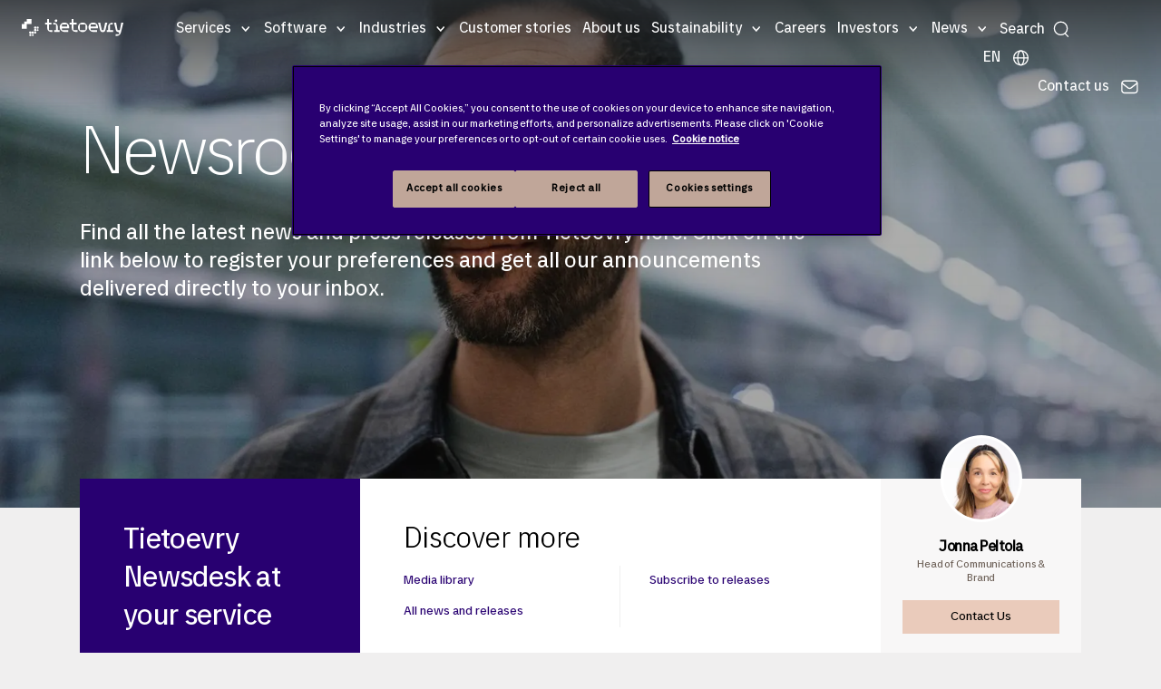

--- FILE ---
content_type: text/html; charset=utf-8
request_url: https://4aed16627a9f40daa2c33d9d2da35a07.svc.dynamics.com/t/c/SdwQQua8HixYyHnWTDYYLSysVKLapSrHW5sDFxflbEM/9nNJHj2L_c2bnToqV8t5_Wo8RidJ1DEN06y1L2OJ/rLPtQL1c?trackwebsitevisited=true&ad=https%3A%2F%2Fwww.tietoevry.com%2Fen%2Fnewsroom%2F&rf=&id=916090514&formPageIds=97b8b563-9fb0-ec11-9840-000d3ab71a44,ced792af-adc0-ec11-983f-0022489b2ab6
body_size: 4176
content:
<html><head> <script type="text/javascript"> function receiveMessage(event) { if (event.data.msg === "getCid") { handleGetCorrelationIdMessage(event); } if (event.data.msg == "renewCid") { handleRenewCorrelationIdMessage(event); } } function handleGetCorrelationIdMessage(event) { var req = event.data; if (!isAllowedDomain(event.origin)) { event.source.postMessage({ msg: 'noaccess', token: req.token }, event.origin); return; } var correlationId = '5aHwA8Tk4IISEfILUkBLCX9djn9KmO7R7L-d8hgt3K8'; var resp = { msg: 'cid', data: correlationId, token: req.token, captureForms: [], forms: {"97b8b563-9fb0-ec11-9840-000d3ab71a44":{"Form":{"FormRendering":"\u003cmeta type=\u0022xrm/designer/setting\u0022 name=\u0022layout-editable\u0022 value=\u0022marketing-designer-layout-editable\u0022\u003e\n\u003cmeta type=\u0022xrm/designer/setting\u0022 name=\u0022layout-max-width\u0022 value=\u0022600px\u0022 datatype=\u0022text\u0022 label=\u0022Layout max width\u0022\u003e\u003cform data-container=\u0022true\u0022 style=\u0022null\u0022\u003e\n\u003cstyle\u003e\nform div.lp-form-field {\n          word-wrap: break-word; word-break: break-word;\n}\n\nform div.lp-radioButtonsContainer {\n    width: 50%;\n}\n\nform span.lp-radioButton input {\n    width: 16px;\n    height: auto;\n    margin-right: 8px;\n    border-radius: 50%;\n    float: right;\n}\n\nform div.marketing-field input[type=\u0022checkbox\u0022],\nform div.marketing-subscription-list input {\n    width: 16px;\n    height: auto;\n    margin-right: 8px;\n    vertical-align: bottom;\n}\n\nform span.lp-checkboxListItem,\nform span.lp-radioButton {\n/* This rule is needed to style all radio button fields. For product constraints each option is defined as input and label wrapped into a span*/\n    display: block;\n    margin: 2px;\n}\n\nform *[data-layout=\u0022true\u0022] {\n    margin: 0 auto;\n    max-width: /* @layout-max-width */\n    600px /* @layout-max-width */\n    ;\n}\n\n@media only screen and (max-width: 768px) {\n    .columnContainer {\n        width: 100% !important;\n    }\n}\n\u003c/style\u003e\n\u003cdiv data-layout=\u0022true\u0022 tabindex=\u00220\u0022\u003e\n    \u003cdiv data-section=\u0022true\u0022 style=\u0022padding: 10px;\u0022 class=\u0022emptyContainer\u0022\u003e\n       \u003cdiv style=\u0022\n            display: flex;\n            width: 100%;\n        ;flex-wrap: wrap;\u0022 class=\u0022containerWrapper\u0022\u003e\n                        \u003cdiv style=\u0022clear:both;\u0022\u003e\u003c/div\u003e\n                        \u003cdiv data-container=\u0022true\u0022 class=\u0022columnContainer\u0022 data-container-width=\u0022100\u0022 style=\u0022display: block; min-height: 70px; min-width: 20px; width: calc(100% - 0px); box-sizing: border-box; flex-direction: column; padding: 10px; float: left;  word-wrap: break-word; word-break: break-word; word-wrap: break-word; word-break: break-word;\u0022\u003e\n                        \u003cdiv data-editorblocktype=\u0022Field-text\u0022 hidden=\u0022hidden\u0022 class=\u0022\u0022\u003e\u003cdiv class=\u0022marketing-field\u0022\u003e\n\u003cdiv class=\u0022lp-form-field\u0022 data-required-field=\u0022false\u0022\u003e\u003clabel class=\u0022lp-ellipsis\u0022 for=\u00225c43f921-3197-ed11-aad1-000d3adeaae3\u0022 title=\u0022Write the correct form type in the default value field\u0022\u003eForm Type\u003c/label\u003e\u003cinput class=\u0022lp-form-fieldInput\u0022 id=\u00225c43f921-3197-ed11-aad1-000d3adeaae3\u0022 name=\u00225c43f921-3197-ed11-aad1-000d3adeaae3\u0022 placeholder=\u0022Write the correct form type in the default value field\u0022 style=\u0022width: 100%; box-sizing: border-box;\u0022 title=\u0022Write the correct form type in the default value field\u0022 type=\u0022text\u0022 value=\u0022other_form\u0022\u003e\u003c/div\u003e\n\u003c/div\u003e\n\n\n\n\n\n\u003c/div\u003e\u003cdiv data-editorblocktype=\u0022Field-text\u0022 style=\u0022\u0022 hidden=\u0022hidden\u0022 class=\u0022\u0022\u003e\u003cdiv class=\u0022marketing-field\u0022\u003e\n\u003cdiv class=\u0022lp-form-field\u0022 data-required-field=\u0022false\u0022\u003e\u003clabel class=\u0022lp-ellipsis\u0022 for=\u002219c8aa2d-6779-ee11-8179-000d3ab0b1cd\u0022 title=\u0022[category_topic]\u0022\u003eCategory Topic\u003c/label\u003e\u003cinput class=\u0022lp-form-fieldInput\u0022 id=\u002219c8aa2d-6779-ee11-8179-000d3ab0b1cd\u0022 name=\u002219c8aa2d-6779-ee11-8179-000d3ab0b1cd\u0022 placeholder=\u0022[category_topic]\u0022 style=\u0022width: 100%; box-sizing: border-box;\u0022 title=\u0022[category_topic]\u0022 type=\u0022text\u0022 value=\u0022[category_topic]\u0022\u003e\u003c/div\u003e\n\u003c/div\u003e\n\n\n\n\u003c/div\u003e\u003cdiv data-editorblocktype=\u0022Field-text\u0022 hidden=\u0022hidden\u0022 class=\u0022\u0022\u003e\u003cdiv class=\u0022marketing-field\u0022\u003e\n\u003cdiv class=\u0022lp-form-field\u0022 data-required-field=\u0022false\u0022\u003e\u003clabel class=\u0022lp-ellipsis\u0022 for=\u0022d90b0d41-3297-ed11-aad1-000d3adeaae3\u0022 title=\u0022[no_utm_source]\u0022\u003eUTM Source\u003c/label\u003e\u003cinput class=\u0022lp-form-fieldInput\u0022 id=\u0022d90b0d41-3297-ed11-aad1-000d3adeaae3\u0022 name=\u0022d90b0d41-3297-ed11-aad1-000d3adeaae3\u0022 placeholder=\u0022[no_utm_source]\u0022 style=\u0022width: 100%; box-sizing: border-box;\u0022 title=\u0022[no_utm_source]\u0022 type=\u0022text\u0022 value=\u0022[no_utm_source]\u0022\u003e\u003c/div\u003e\n\u003c/div\u003e\n\n\n\n\n\n\u003c/div\u003e\u003cdiv data-editorblocktype=\u0022Field-text\u0022 hidden=\u0022hidden\u0022 class=\u0022\u0022\u003e\u003cdiv class=\u0022marketing-field\u0022\u003e\n\u003cdiv class=\u0022lp-form-field\u0022 data-required-field=\u0022false\u0022\u003e\u003clabel class=\u0022lp-ellipsis\u0022 for=\u0022153198a3-3f97-ed11-aad1-000d3adea767\u0022 title=\u0022[no_utm_campaign]\u0022\u003eUTM Campaign\u003c/label\u003e\u003cinput class=\u0022lp-form-fieldInput\u0022 id=\u0022153198a3-3f97-ed11-aad1-000d3adea767\u0022 name=\u0022153198a3-3f97-ed11-aad1-000d3adea767\u0022 placeholder=\u0022[no_utm_campaign]\u0022 style=\u0022width: 100%; box-sizing: border-box;\u0022 title=\u0022[no_utm_campaign]\u0022 type=\u0022text\u0022 value=\u0022[no_utm_campaign]\u0022\u003e\u003c/div\u003e\n\u003c/div\u003e\n\n\n\n\n\n\u003c/div\u003e\u003cdiv data-editorblocktype=\u0022Field-text\u0022 hidden=\u0022hidden\u0022 class=\u0022\u0022\u003e\u003cdiv class=\u0022marketing-field\u0022\u003e\n\u003cdiv class=\u0022lp-form-field\u0022 data-required-field=\u0022false\u0022\u003e\u003clabel class=\u0022lp-ellipsis\u0022 for=\u0022851b04d1-3f97-ed11-aad1-000d3adea767\u0022 title=\u0022[no_utm_medium]\u0022\u003eUTM Medium\u003c/label\u003e\u003cinput class=\u0022lp-form-fieldInput\u0022 id=\u0022851b04d1-3f97-ed11-aad1-000d3adea767\u0022 name=\u0022851b04d1-3f97-ed11-aad1-000d3adea767\u0022 placeholder=\u0022[no_utm_medium]\u0022 style=\u0022width: 100%; box-sizing: border-box;\u0022 title=\u0022[no_utm_medium]\u0022 type=\u0022text\u0022 value=\u0022[no_utm_medium]\u0022\u003e\u003c/div\u003e\n\u003c/div\u003e\n\n\n\n\n\n\u003c/div\u003e\u003cdiv data-editorblocktype=\u0022Field-dropdown\u0022 style=\u0022display: none;\u0022\u003e\u003cdiv class=\u0022marketing-field\u0022\u003e\n\u003cdiv class=\u0022lp-form-field\u0022 data-required-field=\u0022true\u0022\u003e\u003clabel class=\u0022lp-ellipsis\u0022 for=\u0022292c629a-9d9c-ed11-aad1-000d3adea1c8\u0022 title=\u0022\u0022\u003eFeedback/Urgency\u003cspan class=\u0022lp-required\u0022 style=\u0022color: rgb(255, 0, 0);\u0022\u003e*\u003c/span\u003e\u003c/label\u003e\u003cselect aria-required=\u0022true\u0022 class=\u0022lp-form-fieldInput\u0022 id=\u0022292c629a-9d9c-ed11-aad1-000d3adea1c8\u0022 name=\u0022292c629a-9d9c-ed11-aad1-000d3adea1c8\u0022 required=\u0022required\u0022 style=\u0022width: 100%; box-sizing: border-box;\u0022 title=\u0022\u0022\u003e\u003coption value=\u0022\u0022\u003e\u003c/option\u003e\u003coption value=\u0022594230000\u0022\u003eUrgent, by specified deadline\u003c/option\u003e\u003coption value=\u0022594230001\u0022\u003eUrgent, no specific deadline\u003c/option\u003e\u003coption selected=\u0022selected\u0022 value=\u0022594230002\u0022\u003eNormal\u003c/option\u003e\u003coption value=\u0022594230003\u0022\u003eNot time Critical\u003c/option\u003e\u003c/select\u003e\u003c/div\u003e\n\u003c/div\u003e\n\n\n\u003c/div\u003e\u003cdiv data-editorblocktype=\u0022Text\u0022\u003e\u003cp\u003e\u003cspan style=\u0022font-size:14px;\u0022\u003e\u003cspan style=\u0022font-family:Arial,Helvetica,sans-serif;\u0022\u003eYou are welcome to contact us at any time. Please fill in the details in the form, and we will be soon back to you!\u003c/span\u003e\u003c/span\u003e\u003c/p\u003e\n\n\n\n\u003c/div\u003e\u003cdiv data-editorblocktype=\u0022Field-text\u0022\u003e\u003cdiv class=\u0022marketing-field\u0022\u003e\n\u003cdiv class=\u0022lp-form-field\u0022 data-required-field=\u0022true\u0022\u003e\u003cspan style=\u0022font-size:14px;\u0022\u003e\u003cspan style=\u0022font-family:Arial,Helvetica,sans-serif;\u0022\u003e\u003clabel class=\u0022lp-ellipsis\u0022 for=\u00223f746946-34b4-442c-a677-e232cdd2bc40\u0022 title=\u0022\u0022\u003eFirst Name\u003cspan class=\u0022lp-required\u0022 style=\u0022color: rgb(255, 0, 0);\u0022\u003e*\u003c/span\u003e\u003c/label\u003e\u003cinput aria-required=\u0022true\u0022 class=\u0022lp-form-fieldInput\u0022 id=\u00223f746946-34b4-442c-a677-e232cdd2bc40\u0022 name=\u00223f746946-34b4-442c-a677-e232cdd2bc40\u0022 pattern=\u0022.*\\S+.*\u0022 placeholder=\u0022\u0022 required=\u0022required\u0022 style=\u0022width: 100%; box-sizing: border-box;\u0022 title=\u0022\u0022 type=\u0022text\u0022\u003e\u003c/span\u003e\u003c/span\u003e\u003c/div\u003e\n\u003c/div\u003e\n\n\n\n\n\n\u003c/div\u003e\u003cdiv data-editorblocktype=\u0022Field-text\u0022 style=\u0022\u0022\u003e\u003cdiv class=\u0022marketing-field\u0022\u003e\n\u003cdiv class=\u0022lp-form-field\u0022 data-required-field=\u0022true\u0022\u003e\u003cspan style=\u0022font-size:14px;\u0022\u003e\u003cspan style=\u0022font-family:Arial,Helvetica,sans-serif;\u0022\u003e\u003clabel class=\u0022lp-ellipsis\u0022 for=\u0022e1dfc514-f301-4cb2-855a-4c8fa8331207\u0022 title=\u0022\u0022\u003eLast Name\u003cspan class=\u0022lp-required\u0022 style=\u0022color: rgb(255, 0, 0);\u0022\u003e*\u003c/span\u003e\u003c/label\u003e\u003cinput aria-required=\u0022true\u0022 class=\u0022lp-form-fieldInput\u0022 id=\u0022e1dfc514-f301-4cb2-855a-4c8fa8331207\u0022 name=\u0022e1dfc514-f301-4cb2-855a-4c8fa8331207\u0022 pattern=\u0022.*\\S+.*\u0022 placeholder=\u0022\u0022 required=\u0022required\u0022 style=\u0022width: 100%; box-sizing: border-box;\u0022 title=\u0022\u0022 type=\u0022text\u0022\u003e\u003c/span\u003e\u003c/span\u003e\u003c/div\u003e\n\u003c/div\u003e\n\n\n\n\n\n\u003c/div\u003e\u003cdiv data-editorblocktype=\u0022Field-email\u0022\u003e\u003cdiv class=\u0022marketing-field\u0022\u003e\n\u003cdiv class=\u0022lp-form-field\u0022 data-required-field=\u0022true\u0022\u003e\u003cspan style=\u0022font-size:14px;\u0022\u003e\u003cspan style=\u0022font-family:Arial,Helvetica,sans-serif;\u0022\u003e\u003clabel class=\u0022lp-ellipsis\u0022 for=\u00227f685ebb-7c54-4cff-a1bc-772562d25c38\u0022\u003eE-mail\u003cspan class=\u0022lp-required\u0022 style=\u0022color: rgb(255, 0, 0);\u0022\u003e*\u003c/span\u003e\u003c/label\u003e\u003cinput aria-required=\u0022true\u0022 class=\u0022lp-form-fieldInput\u0022 id=\u00227f685ebb-7c54-4cff-a1bc-772562d25c38\u0022 name=\u00227f685ebb-7c54-4cff-a1bc-772562d25c38\u0022 placeholder=\u0022\u0022 required=\u0022required\u0022 style=\u0022width: 100%; box-sizing: border-box;\u0022 type=\u0022email\u0022\u003e\u003c/span\u003e\u003c/span\u003e\u003c/div\u003e\n\u003c/div\u003e\n\u003c/div\u003e\u003cdiv data-editorblocktype=\u0022Field-text\u0022\u003e\u003cdiv class=\u0022marketing-field\u0022\u003e\n\u003cdiv class=\u0022lp-form-field\u0022 data-required-field=\u0022true\u0022\u003e\u003cspan style=\u0022font-size:14px;\u0022\u003e\u003cspan style=\u0022font-family:Arial,Helvetica,sans-serif;\u0022\u003e\u003clabel class=\u0022lp-ellipsis\u0022 for=\u00227646c7aa-3a6d-4b55-9a82-4d7a255a7eb3\u0022 title=\u0022\u0022\u003eJob Title\u003cspan class=\u0022lp-required\u0022 style=\u0022color: rgb(255, 0, 0);\u0022\u003e*\u003c/span\u003e\u003c/label\u003e\u003cinput aria-required=\u0022true\u0022 class=\u0022lp-form-fieldInput\u0022 id=\u00227646c7aa-3a6d-4b55-9a82-4d7a255a7eb3\u0022 name=\u00227646c7aa-3a6d-4b55-9a82-4d7a255a7eb3\u0022 pattern=\u0022.*\\S+.*\u0022 placeholder=\u0022\u0022 required=\u0022required\u0022 style=\u0022width: 100%; box-sizing: border-box;\u0022 title=\u0022\u0022 type=\u0022text\u0022\u003e\u003c/span\u003e\u003c/span\u003e\u003c/div\u003e\n\u003c/div\u003e\n\n\n\u003c/div\u003e\u003cdiv data-editorblocktype=\u0022Field-text\u0022 style=\u0022text-align: center;\u0022\u003e\u003cdiv class=\u0022marketing-field\u0022 style=\u0022text-align: center;\u0022\u003e\n\u003cdiv class=\u0022lp-form-field\u0022 data-required-field=\u0022true\u0022 style=\u0022text-align: left;\u0022\u003e\u003cspan style=\u0022font-size: 14px; text-align: center;\u0022\u003e\u003cspan style=\u0022font-family: Arial, Helvetica, sans-serif; text-align: center;\u0022\u003e\u003clabel class=\u0022lp-ellipsis\u0022 for=\u0022ac9ddb60-616f-4f12-b4e2-9202f688ed2f\u0022 title=\u0022\u0022\u003eCompany Name\u003cspan class=\u0022lp-required\u0022 style=\u0022color: rgb(255, 0, 0); text-align: center;\u0022\u003e*\u003c/span\u003e\u003c/label\u003e\u003cinput aria-required=\u0022true\u0022 class=\u0022lp-form-fieldInput\u0022 id=\u0022ac9ddb60-616f-4f12-b4e2-9202f688ed2f\u0022 name=\u0022ac9ddb60-616f-4f12-b4e2-9202f688ed2f\u0022 pattern=\u0022.*\\S+.*\u0022 placeholder=\u0022\u0022 required=\u0022required\u0022 style=\u0022width: 100%; box-sizing: border-box;\u0022 title=\u0022\u0022 type=\u0022text\u0022\u003e\u003c/span\u003e\u003c/span\u003e\u003c/div\u003e\n\u003c/div\u003e\n\n\n\u003c/div\u003e\u003cdiv data-editorblocktype=\u0022Field-textarea\u0022\u003e\u003cdiv class=\u0022marketing-field\u0022\u003e\n\u003cdiv class=\u0022lp-form-field\u0022 data-required-field=\u0022true\u0022\u003e\u003cspan style=\u0022font-size:14px;\u0022\u003e\u003cspan style=\u0022font-family:Arial,Helvetica,sans-serif;\u0022\u003e\u003clabel class=\u0022lp-ellipsis\u0022 for=\u00221d62c1cd-9f6c-ec11-8943-000d3ab8d84d\u0022 title=\u0022\u0022\u003eComments\u003cspan class=\u0022lp-required\u0022 style=\u0022color: rgb(255, 0, 0);\u0022\u003e*\u003c/span\u003e\u003c/label\u003e\u003ctextarea aria-required=\u0022true\u0022 class=\u0022lp-form-fieldInput\u0022 cols=\u002220\u0022 id=\u00221d62c1cd-9f6c-ec11-8943-000d3ab8d84d\u0022 name=\u00221d62c1cd-9f6c-ec11-8943-000d3ab8d84d\u0022 pattern=\u0022.*\\S+.*\u0022 required=\u0022required\u0022 rows=\u00225\u0022 style=\u0022width: 100%; box-sizing: border-box;\u0022 title=\u0022\u0022 value=\u0022\u0022\u003e\u003c/textarea\u003e\u003c/span\u003e\u003c/span\u003e\u003c/div\u003e\n\u003c/div\u003e\n\n\n\n\u003c/div\u003e\n              \u003cdiv data-editorblocktype=\u0022Field-checkbox\u0022 style=\u0022\u0022\u003e\u003cdiv class=\u0022marketing-field\u0022\u003e\n\u003cdiv class=\u0022lp-form-field\u0022 data-required-field=\u0022false\u0022\u003e\u003cspan style=\u0022font-family:Arial,Helvetica,sans-serif;\u0022\u003e\u003cspan style=\u0022font-size:12px;\u0022\u003e\u003cinput class=\u0022lp-form-fieldInput\u0022 id=\u0022df148aae-c272-ec11-8943-0022489ca27c\u0022 name=\u0022df148aae-c272-ec11-8943-0022489ca27c\u0022 placeholder=\u0022\u0022 title=\u0022\u0022 type=\u0022checkbox\u0022\u003e\u003clabel class=\u0022lp-ellipsis\u0022 for=\u0022df148aae-c272-ec11-8943-0022489ca27c\u0022 title=\u0022\u0022\u003eI hereby consent to the processing of my personal data so I can receive information about Tietoevry’s products, services and events.\u003c/label\u003e\u003c/span\u003e\u003c/span\u003e\u003c/div\u003e\n\u003c/div\u003e\n\n\n\n\n\u003c/div\u003e\u003cdiv data-editorblocktype=\u0022Text\u0022 style=\u0022\u0022\u003e\u003cp\u003e\u003cspan style=\u0022font-size:12px;\u0022\u003e\u003cspan style=\u0022font-family:Arial,Helvetica,sans-serif;\u0022\u003eIf you want to update or withdraw your consent later, you can click the “unsubscribe” link in the communications you may receive from us. This will direct you to the Communication Preference Centre where you can submit your changes.\u003c/span\u003e\u003c/span\u003e\u003c/p\u003e\n\n\n\n\n\n\n\n\n\n\n\n\n\n\n\n\u003c/div\u003e\u003cdiv data-editorblocktype=\u0022Text\u0022 style=\u0022\u0022\u003e\u003cp\u003e\u003cspan style=\u0022font-size:12px;\u0022\u003e\u003cspan style=\u0022font-family:Arial,Helvetica,sans-serif;\u0022\u003eTietoevry will collect, store and use your personal data to respond to your submitted request. For more information on Tietoevry’s privacy practices, check our \u003ca href=\u0022https://www.tietoevry.com/en/privacy-notice/\u0022\u003ePrivacy notice\u003c/a\u003e.\u003c/span\u003e\u003c/span\u003e\u003c/p\u003e\n\n\n\n\n\u003c/div\u003e\u003cdiv data-editorblocktype=\u0022SubmitButtonBlock\u0022\u003e\n              \u003cp\u003e\u003cbutton class=\u0022lp-form-button lp-form-fieldInput\u0022 name=\u0022submit267631e9-c050-cca4-af76-178daa24b207\u0022 type=\u0022submit\u0022\u003eSubmit\u003c/button\u003e\u003c/p\u003e\n\n\n\u003c/div\u003e\u003c/div\u003e\n                        \u003cdiv style=\u0022clear:both;\u0022\u003e\u003c/div\u003e\n                    \u003c/div\u003e\n    \u003c/div\u003e\n\u003c/div\u003e\n\u003c/form\u003e","FormControlsMappings":[{"CrmEntityId":"5c43f921-3197-ed11-aad1-000d3adeaae3","FormControlId":"5c43f921-3197-ed11-aad1-000d3adeaae3","Type":"field","Format":"text","Required":false,"AllowsPrefill":false,"Hierarchy":null,"CaptchaFunctionName":null,"CaptchaObjectName":null,"CaptchaLanguage":null,"DefaultLookupEntity":null,"DefaultLookupId":null,"DefaultLookupName":null,"OptionSetMapping":null},{"CrmEntityId":"19c8aa2d-6779-ee11-8179-000d3ab0b1cd","FormControlId":"19c8aa2d-6779-ee11-8179-000d3ab0b1cd","Type":"field","Format":"text","Required":false,"AllowsPrefill":false,"Hierarchy":null,"CaptchaFunctionName":null,"CaptchaObjectName":null,"CaptchaLanguage":null,"DefaultLookupEntity":null,"DefaultLookupId":null,"DefaultLookupName":null,"OptionSetMapping":null},{"CrmEntityId":"d90b0d41-3297-ed11-aad1-000d3adeaae3","FormControlId":"d90b0d41-3297-ed11-aad1-000d3adeaae3","Type":"field","Format":"text","Required":false,"AllowsPrefill":false,"Hierarchy":null,"CaptchaFunctionName":null,"CaptchaObjectName":null,"CaptchaLanguage":null,"DefaultLookupEntity":null,"DefaultLookupId":null,"DefaultLookupName":null,"OptionSetMapping":null},{"CrmEntityId":"153198a3-3f97-ed11-aad1-000d3adea767","FormControlId":"153198a3-3f97-ed11-aad1-000d3adea767","Type":"field","Format":"text","Required":false,"AllowsPrefill":false,"Hierarchy":null,"CaptchaFunctionName":null,"CaptchaObjectName":null,"CaptchaLanguage":null,"DefaultLookupEntity":null,"DefaultLookupId":null,"DefaultLookupName":null,"OptionSetMapping":null},{"CrmEntityId":"851b04d1-3f97-ed11-aad1-000d3adea767","FormControlId":"851b04d1-3f97-ed11-aad1-000d3adea767","Type":"field","Format":"text","Required":false,"AllowsPrefill":false,"Hierarchy":null,"CaptchaFunctionName":null,"CaptchaObjectName":null,"CaptchaLanguage":null,"DefaultLookupEntity":null,"DefaultLookupId":null,"DefaultLookupName":null,"OptionSetMapping":null},{"CrmEntityId":"292c629a-9d9c-ed11-aad1-000d3adea1c8","FormControlId":"292c629a-9d9c-ed11-aad1-000d3adea1c8","Type":"field","Format":"dropdown","Required":true,"AllowsPrefill":false,"Hierarchy":null,"CaptchaFunctionName":null,"CaptchaObjectName":null,"CaptchaLanguage":null,"DefaultLookupEntity":null,"DefaultLookupId":null,"DefaultLookupName":null,"OptionSetMapping":null},{"CrmEntityId":"3f746946-34b4-442c-a677-e232cdd2bc40","FormControlId":"3f746946-34b4-442c-a677-e232cdd2bc40","Type":"field","Format":"text","Required":true,"AllowsPrefill":false,"Hierarchy":null,"CaptchaFunctionName":null,"CaptchaObjectName":null,"CaptchaLanguage":null,"DefaultLookupEntity":null,"DefaultLookupId":null,"DefaultLookupName":null,"OptionSetMapping":null},{"CrmEntityId":"e1dfc514-f301-4cb2-855a-4c8fa8331207","FormControlId":"e1dfc514-f301-4cb2-855a-4c8fa8331207","Type":"field","Format":"text","Required":true,"AllowsPrefill":false,"Hierarchy":null,"CaptchaFunctionName":null,"CaptchaObjectName":null,"CaptchaLanguage":null,"DefaultLookupEntity":null,"DefaultLookupId":null,"DefaultLookupName":null,"OptionSetMapping":null},{"CrmEntityId":"7f685ebb-7c54-4cff-a1bc-772562d25c38","FormControlId":"7f685ebb-7c54-4cff-a1bc-772562d25c38","Type":"field","Format":"email","Required":true,"AllowsPrefill":false,"Hierarchy":null,"CaptchaFunctionName":null,"CaptchaObjectName":null,"CaptchaLanguage":null,"DefaultLookupEntity":null,"DefaultLookupId":null,"DefaultLookupName":null,"OptionSetMapping":null},{"CrmEntityId":"7646c7aa-3a6d-4b55-9a82-4d7a255a7eb3","FormControlId":"7646c7aa-3a6d-4b55-9a82-4d7a255a7eb3","Type":"field","Format":"text","Required":true,"AllowsPrefill":false,"Hierarchy":null,"CaptchaFunctionName":null,"CaptchaObjectName":null,"CaptchaLanguage":null,"DefaultLookupEntity":null,"DefaultLookupId":null,"DefaultLookupName":null,"OptionSetMapping":null},{"CrmEntityId":"ac9ddb60-616f-4f12-b4e2-9202f688ed2f","FormControlId":"ac9ddb60-616f-4f12-b4e2-9202f688ed2f","Type":"field","Format":"text","Required":true,"AllowsPrefill":false,"Hierarchy":null,"CaptchaFunctionName":null,"CaptchaObjectName":null,"CaptchaLanguage":null,"DefaultLookupEntity":null,"DefaultLookupId":null,"DefaultLookupName":null,"OptionSetMapping":null},{"CrmEntityId":"1d62c1cd-9f6c-ec11-8943-000d3ab8d84d","FormControlId":"1d62c1cd-9f6c-ec11-8943-000d3ab8d84d","Type":"field","Format":"textarea","Required":true,"AllowsPrefill":false,"Hierarchy":null,"CaptchaFunctionName":null,"CaptchaObjectName":null,"CaptchaLanguage":null,"DefaultLookupEntity":null,"DefaultLookupId":null,"DefaultLookupName":null,"OptionSetMapping":null},{"CrmEntityId":"df148aae-c272-ec11-8943-0022489ca27c","FormControlId":"df148aae-c272-ec11-8943-0022489ca27c","Type":"field","Format":"checkbox","Required":false,"AllowsPrefill":false,"Hierarchy":null,"CaptchaFunctionName":null,"CaptchaObjectName":null,"CaptchaLanguage":null,"DefaultLookupEntity":null,"DefaultLookupId":null,"DefaultLookupName":null,"OptionSetMapping":null},{"CrmEntityId":null,"FormControlId":"submit267631e9-c050-cca4-af76-178daa24b207","Type":"submitButton","Format":null,"Required":false,"AllowsPrefill":false,"Hierarchy":null,"CaptchaFunctionName":null,"CaptchaObjectName":null,"CaptchaLanguage":null,"DefaultLookupEntity":null,"DefaultLookupId":null,"DefaultLookupName":null,"OptionSetMapping":null}],"HipUrl":null,"FlowId":null,"ContainsCaptcha":false,"CaptchaObjectName":null,"ErrorMessage":"An error occurred during your submission.","ErrorImageUrl":null,"SuccessImageUrl":null},"FormContactMissing":null,"PrefillData":[],"ErrorCode":"Success"},"ced792af-adc0-ec11-983f-0022489b2ab6":{"Form":{"FormRendering":"\u003cmeta type=\u0022xrm/designer/setting\u0022 name=\u0022layout-editable\u0022 value=\u0022marketing-designer-layout-editable\u0022\u003e\n\u003cmeta type=\u0022xrm/designer/setting\u0022 name=\u0022layout-max-width\u0022 value=\u0022600px\u0022 datatype=\u0022text\u0022 label=\u0022Layout max width\u0022\u003e\u003cform data-container=\u0022true\u0022 style=\u0022null\u0022\u003e\n\u003cstyle\u003e\nform div.lp-form-field {\n          word-wrap: break-word; word-break: break-word;\n}\n\nform div.lp-radioButtonsContainer {\n    width: 50%;\n}\n\nform span.lp-radioButton input {\n    width: 16px;\n    height: auto;\n    margin-right: 8px;\n    border-radius: 50%;\n    float: right;\n}\n\nform div.marketing-field input[type=\u0022checkbox\u0022],\nform div.marketing-subscription-list input {\n    width: 16px;\n    height: auto;\n    margin-right: 8px;\n    vertical-align: bottom;\n}\n\nform span.lp-checkboxListItem,\nform span.lp-radioButton {\n/* This rule is needed to style all radio button fields. For product constraints each option is defined as input and label wrapped into a span*/\n    display: block;\n    margin: 2px;\n}\n\nform *[data-layout=\u0022true\u0022] {\n    margin: 0 auto;\n    max-width: /* @layout-max-width */\n    600px /* @layout-max-width */\n    ;\n}\n\n@media only screen and (max-width: 768px) {\n    .columnContainer {\n        width: 100% !important;\n    }\n}\n\u003c/style\u003e\n\u003cdiv data-layout=\u0022true\u0022 tabindex=\u00220\u0022\u003e\n    \u003cdiv data-section=\u0022true\u0022 style=\u0022padding: 10px;\u0022 class=\u0022emptyContainer\u0022\u003e\n       \u003cdiv style=\u0022\n            display: flex;\n            width: 100%;\n        ;flex-wrap: wrap;\u0022 class=\u0022containerWrapper\u0022\u003e\n                        \u003cdiv style=\u0022clear:both;\u0022\u003e\u003c/div\u003e\n                        \u003cdiv data-container=\u0022true\u0022 class=\u0022columnContainer\u0022 data-container-width=\u0022100\u0022 style=\u0022display: block; min-height: 70px; min-width: 20px; width: calc(100% - 0px); box-sizing: border-box; flex-direction: column; padding: 10px; float: left;  word-wrap: break-word; word-break: break-word; word-wrap: break-word; word-break: break-word;\u0022\u003e\n                        \u003cdiv data-editorblocktype=\u0022Field-text\u0022 hidden=\u0022hidden\u0022 class=\u0022\u0022\u003e\u003cdiv class=\u0022marketing-field\u0022\u003e\n\u003cdiv class=\u0022lp-form-field\u0022 data-required-field=\u0022false\u0022\u003e\u003clabel class=\u0022lp-ellipsis\u0022 for=\u00225c43f921-3197-ed11-aad1-000d3adeaae3\u0022 title=\u0022Write the correct form type in the default value field\u0022\u003eForm Type\u003c/label\u003e\u003cinput class=\u0022lp-form-fieldInput\u0022 id=\u00225c43f921-3197-ed11-aad1-000d3adeaae3\u0022 name=\u00225c43f921-3197-ed11-aad1-000d3adeaae3\u0022 placeholder=\u0022Write the correct form type in the default value field\u0022 style=\u0022width: 100%; box-sizing: border-box;\u0022 title=\u0022Write the correct form type in the default value field\u0022 type=\u0022text\u0022 value=\u0022other_form\u0022\u003e\u003c/div\u003e\n\u003c/div\u003e\n\n\n\n\n\n\u003c/div\u003e\u003cdiv data-editorblocktype=\u0022Field-text\u0022 style=\u0022\u0022 hidden=\u0022hidden\u0022 class=\u0022\u0022\u003e\u003cdiv class=\u0022marketing-field\u0022\u003e\n\u003cdiv class=\u0022lp-form-field\u0022 data-required-field=\u0022false\u0022\u003e\u003clabel class=\u0022lp-ellipsis\u0022 for=\u002219c8aa2d-6779-ee11-8179-000d3ab0b1cd\u0022 title=\u0022[category_topic]\u0022\u003eCategory Topic\u003c/label\u003e\u003cinput class=\u0022lp-form-fieldInput\u0022 id=\u002219c8aa2d-6779-ee11-8179-000d3ab0b1cd\u0022 name=\u002219c8aa2d-6779-ee11-8179-000d3ab0b1cd\u0022 placeholder=\u0022[category_topic]\u0022 style=\u0022width: 100%; box-sizing: border-box;\u0022 title=\u0022[category_topic]\u0022 type=\u0022text\u0022 value=\u0022[category_topic]\u0022\u003e\u003c/div\u003e\n\u003c/div\u003e\n\n\n\n\n\n\u003c/div\u003e\u003cdiv data-editorblocktype=\u0022Field-text\u0022 hidden=\u0022hidden\u0022 class=\u0022\u0022\u003e\u003cdiv class=\u0022marketing-field\u0022\u003e\n\u003cdiv class=\u0022lp-form-field\u0022 data-required-field=\u0022false\u0022\u003e\u003clabel class=\u0022lp-ellipsis\u0022 for=\u0022d90b0d41-3297-ed11-aad1-000d3adeaae3\u0022 title=\u0022[no_utm_source]\u0022\u003eUTM Source\u003c/label\u003e\u003cinput class=\u0022lp-form-fieldInput\u0022 id=\u0022d90b0d41-3297-ed11-aad1-000d3adeaae3\u0022 name=\u0022d90b0d41-3297-ed11-aad1-000d3adeaae3\u0022 placeholder=\u0022[no_utm_source]\u0022 style=\u0022width: 100%; box-sizing: border-box;\u0022 title=\u0022[no_utm_source]\u0022 type=\u0022text\u0022 value=\u0022[no_utm_source]\u0022\u003e\u003c/div\u003e\n\u003c/div\u003e\n\n\n\n\n\n\u003c/div\u003e\u003cdiv data-editorblocktype=\u0022Field-text\u0022 hidden=\u0022hidden\u0022 class=\u0022\u0022\u003e\u003cdiv class=\u0022marketing-field\u0022\u003e\n\u003cdiv class=\u0022lp-form-field\u0022 data-required-field=\u0022false\u0022\u003e\u003clabel class=\u0022lp-ellipsis\u0022 for=\u0022153198a3-3f97-ed11-aad1-000d3adea767\u0022 title=\u0022[no_utm_campaign]\u0022\u003eUTM Campaign\u003c/label\u003e\u003cinput class=\u0022lp-form-fieldInput\u0022 id=\u0022153198a3-3f97-ed11-aad1-000d3adea767\u0022 name=\u0022153198a3-3f97-ed11-aad1-000d3adea767\u0022 placeholder=\u0022[no_utm_campaign]\u0022 style=\u0022width: 100%; box-sizing: border-box;\u0022 title=\u0022[no_utm_campaign]\u0022 type=\u0022text\u0022 value=\u0022[no_utm_campaign]\u0022\u003e\u003c/div\u003e\n\u003c/div\u003e\n\n\n\n\n\n\u003c/div\u003e\u003cdiv data-editorblocktype=\u0022Field-text\u0022 hidden=\u0022hidden\u0022 class=\u0022\u0022\u003e\u003cdiv class=\u0022marketing-field\u0022\u003e\n\u003cdiv class=\u0022lp-form-field\u0022 data-required-field=\u0022false\u0022\u003e\u003clabel class=\u0022lp-ellipsis\u0022 for=\u0022851b04d1-3f97-ed11-aad1-000d3adea767\u0022 title=\u0022[no_utm_medium]\u0022\u003eUTM Medium\u003c/label\u003e\u003cinput class=\u0022lp-form-fieldInput\u0022 id=\u0022851b04d1-3f97-ed11-aad1-000d3adea767\u0022 name=\u0022851b04d1-3f97-ed11-aad1-000d3adea767\u0022 placeholder=\u0022[no_utm_medium]\u0022 style=\u0022width: 100%; box-sizing: border-box;\u0022 title=\u0022[no_utm_medium]\u0022 type=\u0022text\u0022 value=\u0022[no_utm_medium]\u0022\u003e\u003c/div\u003e\n\u003c/div\u003e\n\n\n\n\n\n\u003c/div\u003e\u003cdiv data-editorblocktype=\u0022Field-dropdown\u0022 style=\u0022display: none;\u0022\u003e\u003cdiv class=\u0022marketing-field\u0022\u003e\n\u003cdiv class=\u0022lp-form-field\u0022 data-required-field=\u0022true\u0022\u003e\u003clabel class=\u0022lp-ellipsis\u0022 for=\u0022292c629a-9d9c-ed11-aad1-000d3adea1c8\u0022 title=\u0022\u0022\u003eFeedback/Urgency\u003cspan class=\u0022lp-required\u0022 style=\u0022color: rgb(255, 0, 0);\u0022\u003e*\u003c/span\u003e\u003c/label\u003e\u003cselect aria-required=\u0022true\u0022 class=\u0022lp-form-fieldInput\u0022 id=\u0022292c629a-9d9c-ed11-aad1-000d3adea1c8\u0022 name=\u0022292c629a-9d9c-ed11-aad1-000d3adea1c8\u0022 required=\u0022required\u0022 style=\u0022width: 100%; box-sizing: border-box;\u0022 title=\u0022\u0022\u003e\u003coption value=\u0022\u0022\u003e\u003c/option\u003e\u003coption value=\u0022594230000\u0022\u003eUrgent, by specified deadline\u003c/option\u003e\u003coption value=\u0022594230001\u0022\u003eUrgent, no specific deadline\u003c/option\u003e\u003coption selected=\u0022selected\u0022 value=\u0022594230002\u0022\u003eNormal\u003c/option\u003e\u003coption value=\u0022594230003\u0022\u003eNot time Critical\u003c/option\u003e\u003c/select\u003e\u003c/div\u003e\n\u003c/div\u003e\n\n\n\u003c/div\u003e\u003cdiv data-editorblocktype=\u0022Text\u0022\u003e\u003cp\u003e\u003cspan style=\u0022font-size:14px;\u0022\u003e\u003cspan style=\u0022font-family:Arial,Helvetica,sans-serif;\u0022\u003eYou are welcome to contact us at any time. Please fill in the details in the form, and we will be soon back to you!\u003c/span\u003e\u003c/span\u003e\u003c/p\u003e\n\u003c/div\u003e\u003cdiv data-editorblocktype=\u0022Field-text\u0022\u003e\u003cdiv class=\u0022marketing-field\u0022\u003e\n\u003cdiv class=\u0022lp-form-field\u0022 data-required-field=\u0022true\u0022\u003e\u003cspan style=\u0022font-size:14px;\u0022\u003e\u003cspan style=\u0022font-family:Arial,Helvetica,sans-serif;\u0022\u003e\u003clabel class=\u0022lp-ellipsis\u0022 for=\u00223f746946-34b4-442c-a677-e232cdd2bc40\u0022 title=\u0022\u0022\u003eFirst Name\u003cspan class=\u0022lp-required\u0022 style=\u0022color: rgb(255, 0, 0);\u0022\u003e*\u003c/span\u003e\u003c/label\u003e\u003cinput aria-required=\u0022true\u0022 class=\u0022lp-form-fieldInput\u0022 id=\u00223f746946-34b4-442c-a677-e232cdd2bc40\u0022 name=\u00223f746946-34b4-442c-a677-e232cdd2bc40\u0022 pattern=\u0022.*\\S+.*\u0022 placeholder=\u0022\u0022 required=\u0022required\u0022 style=\u0022width: 100%; box-sizing: border-box;\u0022 title=\u0022\u0022 type=\u0022text\u0022\u003e\u003c/span\u003e\u003c/span\u003e\u003c/div\u003e\n\u003c/div\u003e\n\n\n\u003c/div\u003e\u003cdiv data-editorblocktype=\u0022Field-text\u0022 style=\u0022\u0022\u003e\u003cdiv class=\u0022marketing-field\u0022\u003e\n\u003cdiv class=\u0022lp-form-field\u0022 data-required-field=\u0022true\u0022\u003e\u003cspan style=\u0022font-size:14px;\u0022\u003e\u003cspan style=\u0022font-family:Arial,Helvetica,sans-serif;\u0022\u003e\u003clabel class=\u0022lp-ellipsis\u0022 for=\u0022e1dfc514-f301-4cb2-855a-4c8fa8331207\u0022 title=\u0022\u0022\u003eLast Name\u003cspan class=\u0022lp-required\u0022 style=\u0022color: rgb(255, 0, 0);\u0022\u003e*\u003c/span\u003e\u003c/label\u003e\u003cinput aria-required=\u0022true\u0022 class=\u0022lp-form-fieldInput\u0022 id=\u0022e1dfc514-f301-4cb2-855a-4c8fa8331207\u0022 name=\u0022e1dfc514-f301-4cb2-855a-4c8fa8331207\u0022 pattern=\u0022.*\\S+.*\u0022 placeholder=\u0022\u0022 required=\u0022required\u0022 style=\u0022width: 100%; box-sizing: border-box;\u0022 title=\u0022\u0022 type=\u0022text\u0022\u003e\u003c/span\u003e\u003c/span\u003e\u003c/div\u003e\n\u003c/div\u003e\n\n\n\n\n\n\u003c/div\u003e\u003cdiv data-editorblocktype=\u0022Field-email\u0022\u003e\u003cdiv class=\u0022marketing-field\u0022\u003e\n\u003cdiv class=\u0022lp-form-field\u0022 data-required-field=\u0022true\u0022\u003e\u003cspan style=\u0022font-size:14px;\u0022\u003e\u003cspan style=\u0022font-family:Arial,Helvetica,sans-serif;\u0022\u003e\u003clabel class=\u0022lp-ellipsis\u0022 for=\u00227f685ebb-7c54-4cff-a1bc-772562d25c38\u0022\u003eE-mail\u003cspan class=\u0022lp-required\u0022 style=\u0022color: rgb(255, 0, 0);\u0022\u003e*\u003c/span\u003e\u003c/label\u003e\u003cinput aria-required=\u0022true\u0022 class=\u0022lp-form-fieldInput\u0022 id=\u00227f685ebb-7c54-4cff-a1bc-772562d25c38\u0022 name=\u00227f685ebb-7c54-4cff-a1bc-772562d25c38\u0022 placeholder=\u0022\u0022 required=\u0022required\u0022 style=\u0022width: 100%; box-sizing: border-box;\u0022 type=\u0022email\u0022\u003e\u003c/span\u003e\u003c/span\u003e\u003c/div\u003e\n\u003c/div\u003e\n\u003c/div\u003e\u003cdiv data-editorblocktype=\u0022Field-text\u0022\u003e\u003cdiv class=\u0022marketing-field\u0022\u003e\n\u003cdiv class=\u0022lp-form-field\u0022 data-required-field=\u0022true\u0022\u003e\u003cspan style=\u0022font-size:14px;\u0022\u003e\u003cspan style=\u0022font-family:Arial,Helvetica,sans-serif;\u0022\u003e\u003clabel class=\u0022lp-ellipsis\u0022 for=\u00227646c7aa-3a6d-4b55-9a82-4d7a255a7eb3\u0022 title=\u0022\u0022\u003eJob Title\u003cspan class=\u0022lp-required\u0022 style=\u0022color: rgb(255, 0, 0);\u0022\u003e*\u003c/span\u003e\u003c/label\u003e\u003cinput aria-required=\u0022true\u0022 class=\u0022lp-form-fieldInput\u0022 id=\u00227646c7aa-3a6d-4b55-9a82-4d7a255a7eb3\u0022 name=\u00227646c7aa-3a6d-4b55-9a82-4d7a255a7eb3\u0022 pattern=\u0022.*\\S+.*\u0022 placeholder=\u0022\u0022 required=\u0022required\u0022 style=\u0022width: 100%; box-sizing: border-box;\u0022 title=\u0022\u0022 type=\u0022text\u0022\u003e\u003c/span\u003e\u003c/span\u003e\u003c/div\u003e\n\u003c/div\u003e\n\n\n\u003c/div\u003e\u003cdiv data-editorblocktype=\u0022Field-text\u0022 style=\u0022text-align: center;\u0022\u003e\u003cdiv class=\u0022marketing-field\u0022 style=\u0022text-align: center;\u0022\u003e\n\u003cdiv class=\u0022lp-form-field\u0022 data-required-field=\u0022true\u0022 style=\u0022text-align: left;\u0022\u003e\u003cspan style=\u0022font-size: 14px; text-align: center;\u0022\u003e\u003cspan style=\u0022font-family: Arial, Helvetica, sans-serif; text-align: center;\u0022\u003e\u003clabel class=\u0022lp-ellipsis\u0022 for=\u0022ac9ddb60-616f-4f12-b4e2-9202f688ed2f\u0022 title=\u0022\u0022\u003eCompany Name\u003cspan class=\u0022lp-required\u0022 style=\u0022color: rgb(255, 0, 0); text-align: center;\u0022\u003e*\u003c/span\u003e\u003c/label\u003e\u003cinput aria-required=\u0022true\u0022 class=\u0022lp-form-fieldInput\u0022 id=\u0022ac9ddb60-616f-4f12-b4e2-9202f688ed2f\u0022 name=\u0022ac9ddb60-616f-4f12-b4e2-9202f688ed2f\u0022 pattern=\u0022.*\\S+.*\u0022 placeholder=\u0022\u0022 required=\u0022required\u0022 style=\u0022width: 100%; box-sizing: border-box;\u0022 title=\u0022\u0022 type=\u0022text\u0022\u003e\u003c/span\u003e\u003c/span\u003e\u003c/div\u003e\n\u003c/div\u003e\n\n\n\u003c/div\u003e\u003cdiv data-editorblocktype=\u0022Field-textarea\u0022\u003e\u003cdiv class=\u0022marketing-field\u0022\u003e\n\u003cdiv class=\u0022lp-form-field\u0022 data-required-field=\u0022true\u0022\u003e\u003cspan style=\u0022font-size:14px;\u0022\u003e\u003cspan style=\u0022font-family:Arial,Helvetica,sans-serif;\u0022\u003e\u003clabel class=\u0022lp-ellipsis\u0022 for=\u00221d62c1cd-9f6c-ec11-8943-000d3ab8d84d\u0022 title=\u0022\u0022\u003eComments\u003cspan class=\u0022lp-required\u0022 style=\u0022color: rgb(255, 0, 0);\u0022\u003e*\u003c/span\u003e\u003c/label\u003e\u003ctextarea aria-required=\u0022true\u0022 class=\u0022lp-form-fieldInput\u0022 cols=\u002220\u0022 id=\u00221d62c1cd-9f6c-ec11-8943-000d3ab8d84d\u0022 name=\u00221d62c1cd-9f6c-ec11-8943-000d3ab8d84d\u0022 pattern=\u0022.*\\S+.*\u0022 required=\u0022required\u0022 rows=\u00225\u0022 style=\u0022width: 100%; box-sizing: border-box;\u0022 title=\u0022\u0022 value=\u0022\u0022\u003e\u003c/textarea\u003e\u003c/span\u003e\u003c/span\u003e\u003c/div\u003e\n\u003c/div\u003e\n\n\n\n\u003c/div\u003e\n              \u003cdiv data-editorblocktype=\u0022Field-checkbox\u0022 style=\u0022\u0022\u003e\u003cdiv class=\u0022marketing-field\u0022\u003e\n\u003cdiv class=\u0022lp-form-field\u0022 data-required-field=\u0022false\u0022\u003e\u003cspan style=\u0022font-family:Arial,Helvetica,sans-serif;\u0022\u003e\u003cspan style=\u0022font-size:12px;\u0022\u003e\u003cinput class=\u0022lp-form-fieldInput\u0022 id=\u0022df148aae-c272-ec11-8943-0022489ca27c\u0022 name=\u0022df148aae-c272-ec11-8943-0022489ca27c\u0022 placeholder=\u0022\u0022 title=\u0022\u0022 type=\u0022checkbox\u0022\u003e\u003clabel class=\u0022lp-ellipsis\u0022 for=\u0022df148aae-c272-ec11-8943-0022489ca27c\u0022 title=\u0022\u0022\u003eI hereby consent to the processing of my personal data so I can receive information about Tietoevry’s products, services and events.\u003c/label\u003e\u003c/span\u003e\u003c/span\u003e\u003c/div\u003e\n\u003c/div\u003e\n\n\n\n\n\n\n\u003c/div\u003e\u003cdiv data-editorblocktype=\u0022Text\u0022 style=\u0022\u0022\u003e\u003cp\u003e\u003cspan style=\u0022font-size:12px;\u0022\u003e\u003cspan style=\u0022font-family:Arial,Helvetica,sans-serif;\u0022\u003eIf you want to update or withdraw your consent later, you can click the “unsubscribe” link in the communications you may receive from us. This will direct you to the Communication Preference Centre where you can submit your changes.\u003c/span\u003e\u003c/span\u003e\u003c/p\u003e\n\n\n\n\n\n\n\n\n\n\n\n\n\n\n\n\u003c/div\u003e\u003cdiv data-editorblocktype=\u0022Text\u0022 style=\u0022\u0022\u003e\u003cp\u003e\u003cspan style=\u0022font-size:12px;\u0022\u003e\u003cspan style=\u0022font-family:Arial,Helvetica,sans-serif;\u0022\u003eTietoevry will collect, store and use your personal data to respond to your submitted request. For more information on Tietoevry’s privacy practices, check our \u003ca href=\u0022https://www.tietoevry.com/en/privacy-notice/\u0022\u003ePrivacy Notice\u003c/a\u003e.\u003c/span\u003e\u003c/span\u003e\u003c/p\u003e\n\n\n\n\u003c/div\u003e\u003cdiv data-editorblocktype=\u0022SubmitButtonBlock\u0022\u003e\n              \u003cp\u003e\u003cbutton class=\u0022lp-form-button lp-form-fieldInput\u0022 name=\u0022submit267631e9-c050-cca4-af76-178daa24b207\u0022 type=\u0022submit\u0022\u003eSubmit\u003c/button\u003e\u003c/p\u003e\n\n\n\u003c/div\u003e\u003c/div\u003e\n                        \u003cdiv style=\u0022clear:both;\u0022\u003e\u003c/div\u003e\n                    \u003c/div\u003e\n    \u003c/div\u003e\n\u003c/div\u003e\n\u003c/form\u003e","FormControlsMappings":[{"CrmEntityId":"5c43f921-3197-ed11-aad1-000d3adeaae3","FormControlId":"5c43f921-3197-ed11-aad1-000d3adeaae3","Type":"field","Format":"text","Required":false,"AllowsPrefill":false,"Hierarchy":null,"CaptchaFunctionName":null,"CaptchaObjectName":null,"CaptchaLanguage":null,"DefaultLookupEntity":null,"DefaultLookupId":null,"DefaultLookupName":null,"OptionSetMapping":null},{"CrmEntityId":"19c8aa2d-6779-ee11-8179-000d3ab0b1cd","FormControlId":"19c8aa2d-6779-ee11-8179-000d3ab0b1cd","Type":"field","Format":"text","Required":false,"AllowsPrefill":false,"Hierarchy":null,"CaptchaFunctionName":null,"CaptchaObjectName":null,"CaptchaLanguage":null,"DefaultLookupEntity":null,"DefaultLookupId":null,"DefaultLookupName":null,"OptionSetMapping":null},{"CrmEntityId":"d90b0d41-3297-ed11-aad1-000d3adeaae3","FormControlId":"d90b0d41-3297-ed11-aad1-000d3adeaae3","Type":"field","Format":"text","Required":false,"AllowsPrefill":false,"Hierarchy":null,"CaptchaFunctionName":null,"CaptchaObjectName":null,"CaptchaLanguage":null,"DefaultLookupEntity":null,"DefaultLookupId":null,"DefaultLookupName":null,"OptionSetMapping":null},{"CrmEntityId":"153198a3-3f97-ed11-aad1-000d3adea767","FormControlId":"153198a3-3f97-ed11-aad1-000d3adea767","Type":"field","Format":"text","Required":false,"AllowsPrefill":false,"Hierarchy":null,"CaptchaFunctionName":null,"CaptchaObjectName":null,"CaptchaLanguage":null,"DefaultLookupEntity":null,"DefaultLookupId":null,"DefaultLookupName":null,"OptionSetMapping":null},{"CrmEntityId":"851b04d1-3f97-ed11-aad1-000d3adea767","FormControlId":"851b04d1-3f97-ed11-aad1-000d3adea767","Type":"field","Format":"text","Required":false,"AllowsPrefill":false,"Hierarchy":null,"CaptchaFunctionName":null,"CaptchaObjectName":null,"CaptchaLanguage":null,"DefaultLookupEntity":null,"DefaultLookupId":null,"DefaultLookupName":null,"OptionSetMapping":null},{"CrmEntityId":"292c629a-9d9c-ed11-aad1-000d3adea1c8","FormControlId":"292c629a-9d9c-ed11-aad1-000d3adea1c8","Type":"field","Format":"dropdown","Required":true,"AllowsPrefill":false,"Hierarchy":null,"CaptchaFunctionName":null,"CaptchaObjectName":null,"CaptchaLanguage":null,"DefaultLookupEntity":null,"DefaultLookupId":null,"DefaultLookupName":null,"OptionSetMapping":null},{"CrmEntityId":"3f746946-34b4-442c-a677-e232cdd2bc40","FormControlId":"3f746946-34b4-442c-a677-e232cdd2bc40","Type":"field","Format":"text","Required":true,"AllowsPrefill":false,"Hierarchy":null,"CaptchaFunctionName":null,"CaptchaObjectName":null,"CaptchaLanguage":null,"DefaultLookupEntity":null,"DefaultLookupId":null,"DefaultLookupName":null,"OptionSetMapping":null},{"CrmEntityId":"e1dfc514-f301-4cb2-855a-4c8fa8331207","FormControlId":"e1dfc514-f301-4cb2-855a-4c8fa8331207","Type":"field","Format":"text","Required":true,"AllowsPrefill":false,"Hierarchy":null,"CaptchaFunctionName":null,"CaptchaObjectName":null,"CaptchaLanguage":null,"DefaultLookupEntity":null,"DefaultLookupId":null,"DefaultLookupName":null,"OptionSetMapping":null},{"CrmEntityId":"7f685ebb-7c54-4cff-a1bc-772562d25c38","FormControlId":"7f685ebb-7c54-4cff-a1bc-772562d25c38","Type":"field","Format":"email","Required":true,"AllowsPrefill":false,"Hierarchy":null,"CaptchaFunctionName":null,"CaptchaObjectName":null,"CaptchaLanguage":null,"DefaultLookupEntity":null,"DefaultLookupId":null,"DefaultLookupName":null,"OptionSetMapping":null},{"CrmEntityId":"7646c7aa-3a6d-4b55-9a82-4d7a255a7eb3","FormControlId":"7646c7aa-3a6d-4b55-9a82-4d7a255a7eb3","Type":"field","Format":"text","Required":true,"AllowsPrefill":false,"Hierarchy":null,"CaptchaFunctionName":null,"CaptchaObjectName":null,"CaptchaLanguage":null,"DefaultLookupEntity":null,"DefaultLookupId":null,"DefaultLookupName":null,"OptionSetMapping":null},{"CrmEntityId":"ac9ddb60-616f-4f12-b4e2-9202f688ed2f","FormControlId":"ac9ddb60-616f-4f12-b4e2-9202f688ed2f","Type":"field","Format":"text","Required":true,"AllowsPrefill":false,"Hierarchy":null,"CaptchaFunctionName":null,"CaptchaObjectName":null,"CaptchaLanguage":null,"DefaultLookupEntity":null,"DefaultLookupId":null,"DefaultLookupName":null,"OptionSetMapping":null},{"CrmEntityId":"1d62c1cd-9f6c-ec11-8943-000d3ab8d84d","FormControlId":"1d62c1cd-9f6c-ec11-8943-000d3ab8d84d","Type":"field","Format":"textarea","Required":true,"AllowsPrefill":false,"Hierarchy":null,"CaptchaFunctionName":null,"CaptchaObjectName":null,"CaptchaLanguage":null,"DefaultLookupEntity":null,"DefaultLookupId":null,"DefaultLookupName":null,"OptionSetMapping":null},{"CrmEntityId":"df148aae-c272-ec11-8943-0022489ca27c","FormControlId":"df148aae-c272-ec11-8943-0022489ca27c","Type":"field","Format":"checkbox","Required":false,"AllowsPrefill":false,"Hierarchy":null,"CaptchaFunctionName":null,"CaptchaObjectName":null,"CaptchaLanguage":null,"DefaultLookupEntity":null,"DefaultLookupId":null,"DefaultLookupName":null,"OptionSetMapping":null},{"CrmEntityId":null,"FormControlId":"submit267631e9-c050-cca4-af76-178daa24b207","Type":"submitButton","Format":null,"Required":false,"AllowsPrefill":false,"Hierarchy":null,"CaptchaFunctionName":null,"CaptchaObjectName":null,"CaptchaLanguage":null,"DefaultLookupEntity":null,"DefaultLookupId":null,"DefaultLookupName":null,"OptionSetMapping":null}],"HipUrl":null,"FlowId":null,"ContainsCaptcha":false,"CaptchaObjectName":null,"ErrorMessage":"An error occurred during your submission.","ErrorImageUrl":null,"SuccessImageUrl":null},"FormContactMissing":null,"PrefillData":[],"ErrorCode":"Success"}}, renewableCorrelationId: 'fLnoWGvDpQpUouG0UnEi3F4e2ANpI3_gzQuO7fd3-qw', renewableCorrelationLifeSpanSeconds: 3600, activityId: 'a4766ae9-9136-43be-863a-038e28fb9c25' }; event.source.postMessage(resp, event.origin); } function handleRenewCorrelationIdMessage(event) { var req = event.data; if (!isAllowedDomain(event.origin)) { event.source.postMessage({ msg: 'noaccess', token: req.token }, event.origin); return; } var xmlHttp = new XMLHttpRequest(); xmlHttp.onreadystatechange = function() { if (xmlHttp.readyState == 4 && xmlHttp.status == 200) { var resp = { msg: 'renewedCid', data: JSON.parse(xmlHttp.responseText), token: req.token }; event.source.postMessage(resp, event.origin); } }; xmlHttp.open("POST", window.location.origin + "/t/cr/" + req.correlationId, true); xmlHttp.send(null); } function isInArray(array, value) { var actualUrl = value.toLowerCase(); for (var i = 0; i < array.length; i++) { var allowedUrl = array[i].toLowerCase(); if (allowedUrl === actualUrl) { return true; } } return false; } function isAllowedDomain(origin) { var allowedDomains = JSON.parse('["https://www.tietoevry.com"]'); return isInArray(allowedDomains, event.origin); } window.addEventListener("message", receiveMessage, false); </script></head><body></body></html>